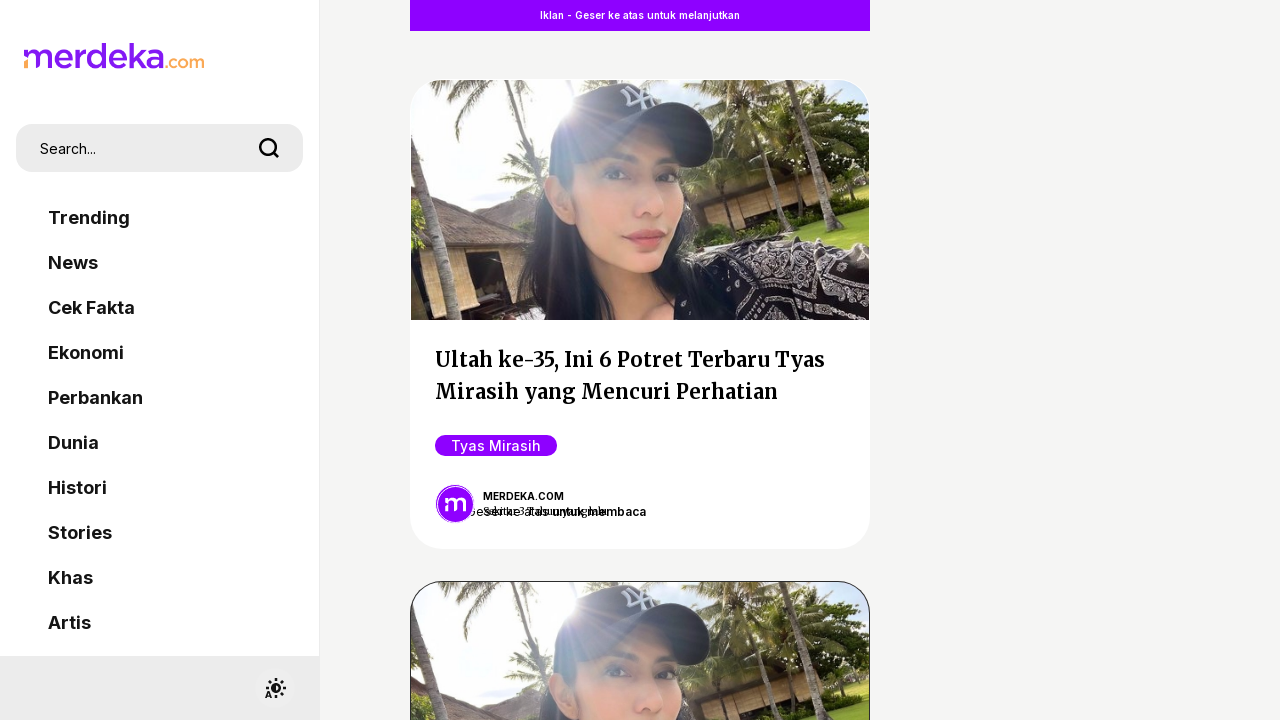

--- FILE ---
content_type: text/html; charset=utf-8
request_url: https://www.google.com/recaptcha/api2/aframe
body_size: 265
content:
<!DOCTYPE HTML><html><head><meta http-equiv="content-type" content="text/html; charset=UTF-8"></head><body><script nonce="32PUY4AI4aoSSsInaMSthA">/** Anti-fraud and anti-abuse applications only. See google.com/recaptcha */ try{var clients={'sodar':'https://pagead2.googlesyndication.com/pagead/sodar?'};window.addEventListener("message",function(a){try{if(a.source===window.parent){var b=JSON.parse(a.data);var c=clients[b['id']];if(c){var d=document.createElement('img');d.src=c+b['params']+'&rc='+(localStorage.getItem("rc::a")?sessionStorage.getItem("rc::b"):"");window.document.body.appendChild(d);sessionStorage.setItem("rc::e",parseInt(sessionStorage.getItem("rc::e")||0)+1);localStorage.setItem("rc::h",'1769740767539');}}}catch(b){}});window.parent.postMessage("_grecaptcha_ready", "*");}catch(b){}</script></body></html>

--- FILE ---
content_type: application/javascript; charset=utf-8
request_url: https://fundingchoicesmessages.google.com/f/AGSKWxVJ1nsVZucZQHGgKkJAfQSn-SWqaDFGVrHX8v29vAK3FV8m0TbpRO4Clda8a91GZoc5JPzMp3ZMspEYzYCkYBWjjlFCGiuYGIUMBj_9O6rA_kKKHFwVP1Cvkb5_IDQRzcFe489cfR28yP4ubQzMJ5u6YDkiCvclxb-RiX_58VTJMmYZ9eLD3Xiu1f3W/_/sponsorad./img/468_60=adscripts&/radioAdEmbed./adback.
body_size: -1285
content:
window['4d1a806e-4e16-48a5-8042-34ad39b0aa0c'] = true;

--- FILE ---
content_type: image/svg+xml
request_url: https://preview-kly.akamaized.net/logo_placeholder_kly.svg
body_size: 7952
content:
<svg width="52" height="25" viewBox="0 0 52 25" fill="none" xmlns="http://www.w3.org/2000/svg">
<g id="Group">
<path id="path911" fill-rule="evenodd" clip-rule="evenodd" d="M51.0545 21.6802C51.0545 23.4153 49.6574 24.8228 47.932 24.8259C46.2066 24.829 44.8045 23.4265 44.7984 21.6913C44.7922 19.9561 46.1844 18.5437 47.9098 18.5344C49.6352 18.5252 51.0422 19.9227 51.0545 21.6579M49.6398 21.6801C49.6398 22.6204 48.8745 23.383 47.9294 23.3847C46.9843 23.3864 46.2164 22.6264 46.213 21.6862C46.2097 20.746 46.9722 19.9806 47.9173 19.9756C48.8623 19.9706 49.633 20.7279 49.6397 21.6681" fill="#F2A03F"/>
<path id="path848" fill-rule="evenodd" clip-rule="evenodd" d="M1.32711 23.7484C1.78556 24.2393 2.3572 24.5714 2.97052 24.7032L2.97052 24.7032C3.07304 24.7252 3.40858 24.7375 3.71616 24.7303C4.17774 24.7197 4.33507 24.6963 4.6172 24.5963C5.08826 24.4294 5.42383 24.219 5.78711 23.8627C6.15562 23.5014 6.38871 23.1322 6.56713 22.6273L6.69872 22.255L6.71116 19.552L6.7236 16.8491L10.1234 20.2386C12.2475 22.3562 13.6642 23.7326 13.899 23.9067C14.3909 24.2714 15.017 24.5812 15.4624 24.6803C15.9224 24.7827 16.6344 24.7538 17.0685 24.6151C17.9678 24.328 18.7528 23.5474 19.0568 22.6378C19.1714 22.2951 19.1847 22.1889 19.1842 21.6258C19.1836 21.0932 19.1673 20.9502 19.0778 20.6938C18.8418 20.0171 18.8163 19.9884 15.2782 16.4112C13.1014 14.2103 11.9552 13.0196 11.9812 12.986C12.0032 12.9576 13.4888 11.162 15.2825 8.99558C17.0763 6.8292 18.618 4.95228 18.7087 4.82466C19.3287 3.95193 19.3874 2.64404 18.8526 1.61935C18.6458 1.22319 18.1099 0.664754 17.7113 0.430037C16.835 -0.0859533 15.6741 -0.137919 14.7626 0.298046C14.2607 0.538109 13.9211 0.82406 13.3619 1.47735C11.3879 3.78369 9.79068 5.62054 8.89959 6.60928C7.92378 7.69204 6.97472 8.79846 6.84873 9.0002C6.81797 9.04945 6.77688 9.08975 6.75741 9.08975C6.73795 9.08975 6.72176 7.66896 6.72121 5.93243C6.72031 2.43263 6.71881 2.41181 6.42046 1.78359C5.65691 0.175764 3.73485 -0.463904 2.14098 0.359364C1.6684 0.603459 1.07399 1.20592 0.838032 1.67995C0.787641 1.78119 0.744725 1.85061 0.708181 1.92324C0.478244 2.38022 0.500592 2.96414 0.500592 12.3985V22.1618L0.609683 22.5113C0.768643 23.0206 0.967212 23.363 1.32711 23.7484ZM4.30678 23.2001C4.67605 23.0308 4.97042 22.7433 5.14992 22.3764L5.30057 22.0686L5.31298 12.4917C5.32524 3.03885 5.3242 2.91101 5.23248 2.61202C5.1809 2.44389 5.06133 2.20715 4.96375 2.07998C4.05271 0.892694 2.20662 1.34411 1.92403 2.82328C1.88507 3.02723 1.8746 5.62278 1.88475 12.5617L1.89859 22.022L2.026 22.2939C2.26178 22.7972 2.62095 23.129 3.09877 23.2848C3.41253 23.3871 3.98644 23.3469 4.30678 23.2001ZM17.6612 3.82367C17.5815 3.9822 16.2865 5.58217 14.2664 8.01789C12.4701 10.1837 10.9824 11.9625 10.9605 11.9706C10.9128 11.9883 10.5517 11.506 10.3322 11.1315C9.77426 10.1795 9.58429 9.21672 9.79132 8.3903C9.91426 7.89955 10.1586 7.39439 10.4409 7.04756C10.5593 6.90201 11.614 5.66999 12.7846 4.30974C14.3265 2.51805 14.9755 1.79676 15.1398 1.69214C16.0373 1.12085 17.2209 1.44979 17.6558 2.39137C17.7739 2.64696 17.79 2.73516 17.79 3.12463C17.79 3.51526 17.7749 3.59751 17.6612 3.82367ZM17.6386 22.3782C17.4583 22.7444 17.1642 23.0315 16.7972 23.1995C16.4287 23.3682 15.9298 23.3893 15.5797 23.2509C15.1626 23.0861 14.8036 22.8516 14.3986 22.4794C13.5617 21.7103 7.99533 16.1256 7.69535 15.7541C7.34154 15.3159 6.9975 14.6692 6.88954 14.2393C6.69369 13.4596 6.68155 12.4756 6.86004 11.8479C7.0283 11.2563 7.46406 10.4821 8.0399 9.75176C8.16712 9.59041 8.27898 9.46618 8.28848 9.47567C8.29798 9.48518 8.337 9.67216 8.3752 9.89119C8.54043 10.8387 9.05334 11.8998 9.78497 12.8078C9.9147 12.9688 11.712 14.8081 13.7789 16.8951L14.453 17.5754C17.3551 20.5039 17.7434 20.8957 17.7877 21.3231C17.7945 21.3891 17.7932 21.456 17.7916 21.5332C17.7908 21.5695 17.7901 21.6082 17.7901 21.6501C17.7901 22.0302 17.7755 22.1 17.6386 22.3782Z" fill="#584DFC"/>
<path id="path842" fill-rule="evenodd" clip-rule="evenodd" d="M23.4446 21.5254C24.1666 23.1957 25.826 24.3282 28.0625 24.6769C28.7186 24.7805 29.5894 24.7772 30.6139 24.7732C31.1378 24.7712 31.702 24.769 32.2981 24.7809C32.9956 24.7647 33.502 24.6768 33.9857 24.3947C34.5366 24.0735 35.0337 23.5936 35.3345 22.9874C35.6326 22.3867 35.7211 21.5264 35.5515 20.8802C35.3573 19.8889 34.3461 18.5708 32.775 18.5399C32.4884 18.5262 32.0406 18.5246 31.2493 18.5218C30.8794 18.5205 30.4345 18.5189 29.8958 18.5158L26.8092 18.4975L26.7967 10.5198L26.7843 2.5421L26.6749 2.21588C26.4896 1.66346 26.2992 1.35738 25.8759 0.931548C25.2464 0.298205 24.5487 0.00226212 23.6852 0.00226212C22.8218 0.00226212 22.1241 0.298205 21.4946 0.931548C21.0605 1.36822 20.8697 1.68041 20.6953 2.23918L20.5862 2.5887V8.88004C20.5862 14.7758 20.5916 15.2036 20.6721 15.684C20.9359 17.2591 21.5886 18.3771 22.6623 19.0933L22.9675 19.2969L23.0237 19.8439C23.0916 20.5054 23.2125 20.9884 23.4446 21.5254ZM25.4098 9.47533C25.4105 3.08154 25.4105 2.63964 25.2136 2.31859C25.1989 2.29476 25.1832 2.27159 25.1664 2.2467C25.1523 2.22597 25.1374 2.20406 25.1217 2.17957C24.9498 1.91163 24.6697 1.6734 24.3574 1.52942C24.0277 1.3774 23.3431 1.3774 23.0134 1.52942C22.5126 1.76027 22.1638 2.17279 22.031 2.69098C21.9659 2.945 21.9596 3.65307 21.9739 9.09727C21.9898 15.134 21.9914 15.2241 22.0888 15.6607C22.3987 17.0488 22.9863 17.8225 24.0418 18.2324C24.3759 18.3621 24.964 18.4911 25.2582 18.4993L25.4097 18.5035V10.7306C25.4097 10.2885 25.4097 9.87056 25.4098 9.47533ZM33.2596 23.1908C34.3117 22.6742 34.5636 21.34 33.774 20.466C33.4175 20.1586 33.1382 19.9994 32.6151 19.9674C31.7194 19.9718 30.8823 19.9628 30.0286 19.9536H30.0285H30.0284C28.9497 19.9419 27.8444 19.93 26.5607 19.9446C25.5139 19.9823 25.1691 19.9272 24.7495 19.8601L24.7494 19.86C24.6884 19.8503 24.6258 19.8403 24.5592 19.8302C24.3989 19.7893 24.3956 19.8392 24.5239 20.3484C24.6388 20.804 24.9182 21.3768 25.1976 21.7294C25.807 22.4983 27.0012 23.1156 28.2354 23.2997C28.3857 23.3221 29.5153 23.3374 30.7456 23.3336L32.5481 23.3281C32.8928 23.3357 33.0165 23.3101 33.2596 23.1908Z" fill="#E94786"/>
<path id="path836" fill-rule="evenodd" clip-rule="evenodd" d="M37.7379 23.7137C38.1651 24.1844 38.7439 24.5325 39.3398 24.6772C39.7354 24.7733 40.3854 24.764 40.8066 24.6563C41.705 24.4265 42.4245 23.8412 42.8419 23.0006C42.8953 22.893 42.9398 22.8061 42.977 22.7161C43.1686 22.2519 43.1636 21.7065 43.1651 17.8277L43.1668 13.6801L46.8598 9.24925C49.5344 6.04026 50.5944 4.73587 50.7036 4.5191C51.5994 2.74063 50.6166 0.58883 48.6824 0.0941615C47.7671 -0.139949 46.7256 0.0913387 45.9801 0.694276C45.7959 0.843244 44.8513 1.98098 42.959 4.33308C41.4448 6.21521 40.1705 7.77659 40.1274 7.80281C40.072 7.83642 40.017 7.83305 39.9409 7.7914C39.8816 7.7589 38.5958 6.19065 37.0835 4.3064C34.1866 0.696838 34.1355 0.63997 33.5021 0.320252C32.0208 -0.427505 30.1733 0.181416 29.3741 1.68077C29.0551 2.27938 28.9445 3.19392 29.1123 3.84697C29.2866 4.52553 29.3402 4.59804 34.232 10.7732L38.8836 16.6451L38.6298 16.9568C37.8987 17.8549 37.2816 19.155 37.033 20.3209C36.9281 20.8128 36.9132 21.9423 37.0066 22.3249C37.1124 22.7582 37.4464 23.3924 37.7379 23.7137ZM44.6446 9.73864C48.3003 5.35068 49.4636 3.92506 49.5311 3.75022C49.5945 3.58585 49.6196 3.40176 49.6196 3.10133C49.6195 2.73971 49.6015 2.64337 49.4891 2.40229C49.05 1.46093 47.863 1.1111 46.9925 1.66647C46.8422 1.76233 46.0702 2.68968 44.052 5.19844C42.5468 7.06953 41.2359 8.67722 41.139 8.77108C41.042 8.86494 40.8553 9.00125 40.7241 9.07399C40.5116 9.1918 40.4397 9.20626 40.0661 9.20626C39.6994 9.20626 39.6153 9.19007 39.397 9.07752C39.2597 9.00672 39.0866 8.90187 39.0122 8.84451C38.9379 8.78716 37.6791 7.25128 36.2148 5.43145C34.7505 3.61162 33.4767 2.04181 33.384 1.94298C32.7222 1.23711 31.6016 1.21759 30.9192 1.90004C30.4371 2.38209 30.2862 3.23693 30.5775 3.83571C30.6917 4.07045 39.7537 15.5326 39.8087 15.5118C39.8295 15.504 42.0056 12.9061 44.6446 9.73864ZM40.7555 23.2178C41.0832 23.0725 41.4511 22.7025 41.61 22.3585L41.7439 22.0685L41.7568 18.7481C41.7638 16.9219 41.7534 15.4289 41.7335 15.4303C41.7136 15.4317 41.194 16.0398 40.5789 16.7817C39.3731 18.2358 39.0677 18.6888 38.7424 19.5055C38.4452 20.2517 38.3479 20.7134 38.3447 21.3928C38.3005 22.2582 38.7663 23.0207 39.5243 23.2799C39.8325 23.3786 40.465 23.3467 40.7555 23.2178Z" fill="#F2A03F"/>
</g>
</svg>
